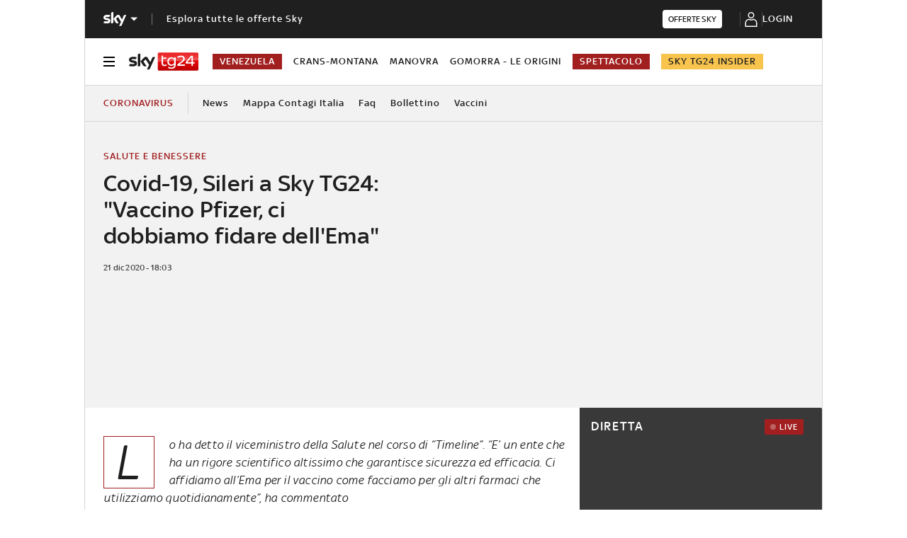

--- FILE ---
content_type: application/x-javascript;charset=utf-8
request_url: https://smetrics.sky.it/id?d_visid_ver=5.5.0&d_fieldgroup=A&mcorgid=1A124673527853290A490D45%40AdobeOrg&mid=25474292875276096039221562216108461424&ts=1768672247492
body_size: -38
content:
{"mid":"25474292875276096039221562216108461424"}